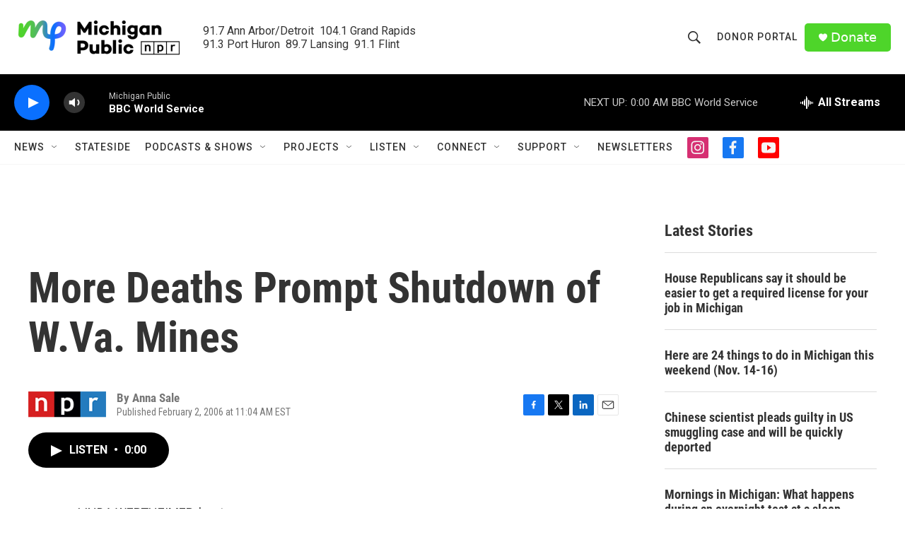

--- FILE ---
content_type: text/html; charset=utf-8
request_url: https://www.google.com/recaptcha/api2/aframe
body_size: 184
content:
<!DOCTYPE HTML><html><head><meta http-equiv="content-type" content="text/html; charset=UTF-8"></head><body><script nonce="Q8RM-ZF1rU0otpm7RnbVgQ">/** Anti-fraud and anti-abuse applications only. See google.com/recaptcha */ try{var clients={'sodar':'https://pagead2.googlesyndication.com/pagead/sodar?'};window.addEventListener("message",function(a){try{if(a.source===window.parent){var b=JSON.parse(a.data);var c=clients[b['id']];if(c){var d=document.createElement('img');d.src=c+b['params']+'&rc='+(localStorage.getItem("rc::a")?sessionStorage.getItem("rc::b"):"");window.document.body.appendChild(d);sessionStorage.setItem("rc::e",parseInt(sessionStorage.getItem("rc::e")||0)+1);localStorage.setItem("rc::h",'1763094288546');}}}catch(b){}});window.parent.postMessage("_grecaptcha_ready", "*");}catch(b){}</script></body></html>